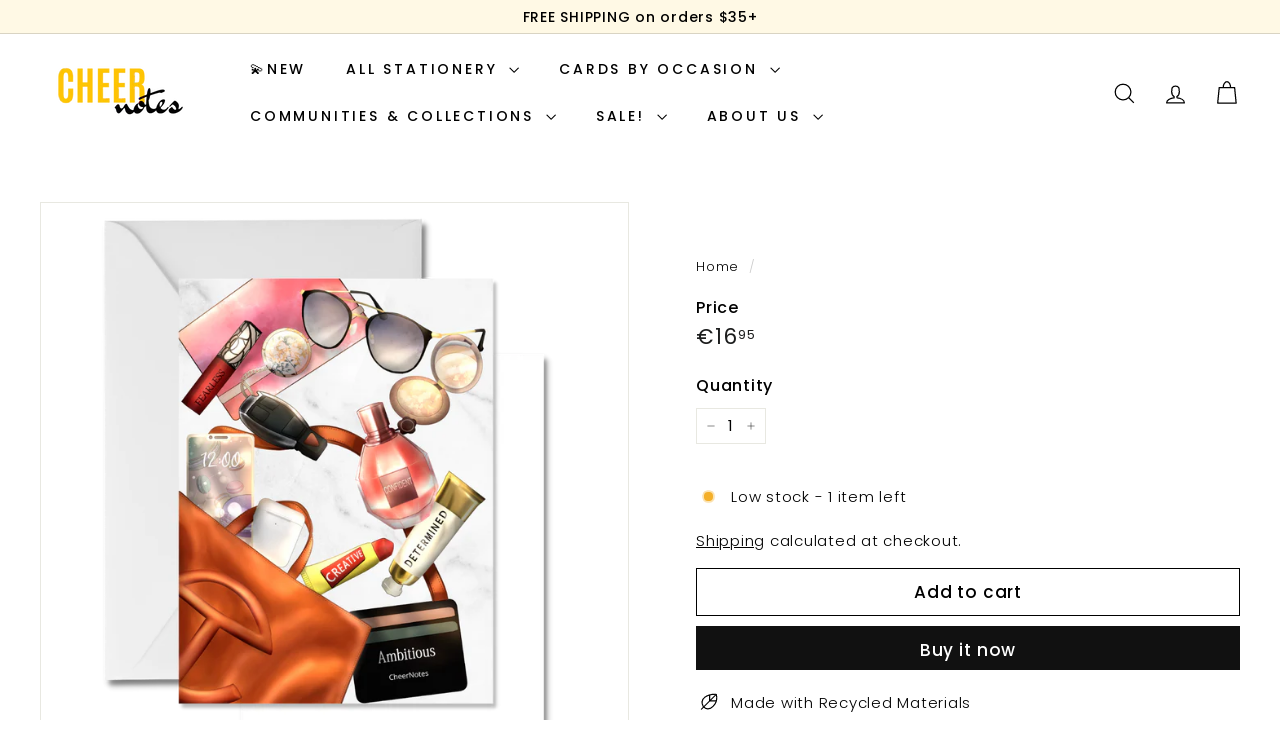

--- FILE ---
content_type: text/javascript
request_url: https://cheernotes.com/cdn/shop/t/31/assets/photoswipe.js?v=61950094564222720771729040768
body_size: 352
content:
import"@archetype-themes/scripts/vendors/photoswipe.min";import"@archetype-themes/scripts/vendors/photoswipe-ui-default.min";let selectors={trigger:".js-photoswipe__zoom",images:".photoswipe__image",slideshowTrack:".flickity-viewport ",activeImage:".is-selected"};export default class Photoswipe{constructor(container,sectionId){this.container=container,this.sectionId=sectionId,this.namespace=".photoswipe-"+this.sectionId,this.gallery,this.images,this.items,this.inSlideshow=!1,!(!container||container.dataset.zoom==="false")&&this.init()}init(){this.container.querySelectorAll(selectors.trigger).forEach(trigger=>{trigger.addEventListener("click",this.triggerClick.bind(this))})}triggerClick(evt){this.container.dataset&&this.container.dataset.hasSlideshow==="true"?this.inSlideshow=!0:this.inSlideshow=!1,this.items=this.getImageData();let image=this.inSlideshow?this.container.querySelector(selectors.activeImage):evt.currentTarget,index=this.inSlideshow?this.getChildIndex(image):image.dataset.index;this.initGallery(this.items,index)}getChildIndex(el){let i=0;for(;(el=el.previousSibling)!=null;)i++;return i+1}getImageData(){this.images=this.inSlideshow?this.container.querySelectorAll(selectors.slideshowTrack+selectors.images):this.container.querySelectorAll(selectors.images);let items=[],options={};return this.images.forEach(el=>{let item={msrc:el.currentSrc||el.src,src:el.getAttribute("data-photoswipe-src"),w:el.getAttribute("data-photoswipe-width"),h:el.getAttribute("data-photoswipe-height"),el,initialZoomLevel:.5};items.push(item)}),items}initGallery(items,index){document.body.classList.add("photoswipe-open");let pswpElement=document.querySelectorAll(".pswp")[0],options={allowPanToNext:!1,captionEl:!1,closeOnScroll:!1,counterEl:!1,history:!1,index:index-1,pinchToClose:!1,preloaderEl:!1,scaleMode:"zoom",shareEl:!1,tapToToggleControls:!1,getThumbBoundsFn:function(index2){let pageYScroll=window.pageYOffset||document.documentElement.scrollTop,rect=items[index2].el.getBoundingClientRect();return{x:rect.left,y:rect.top+pageYScroll,w:rect.width}}};this.gallery=new PhotoSwipe(pswpElement,PhotoSwipeUI_Default,items,options),this.gallery.listen("afterChange",this.afterChange.bind(this)),this.gallery.listen("afterInit",this.afterInit.bind(this)),this.gallery.init(),this.preventiOS15Scrolling()}afterChange(){let index=this.gallery.getCurrentIndex();this.container.dispatchEvent(new CustomEvent("photoswipe:afterChange",{detail:{index}}))}afterInit(){this.container.dispatchEvent(new CustomEvent("photoswipe:afterInit"))}syncHeight(){document.documentElement.style.setProperty("--window-inner-height",`${window.innerHeight}px`)}preventiOS15Scrolling(){let initialScrollPos;/iPhone|iPad|iPod/i.test(window.navigator.userAgent)&&(this.syncHeight(),initialScrollPos=window.scrollY,document.documentElement.classList.add("pswp-open-in-ios"),window.addEventListener("resize",this.syncHeight),this.gallery.listen("destroy",()=>{document.documentElement.classList.remove("pswp-open-in-ios"),window.scrollTo(0,initialScrollPos)}))}}
//# sourceMappingURL=/cdn/shop/t/31/assets/photoswipe.js.map?v=61950094564222720771729040768
